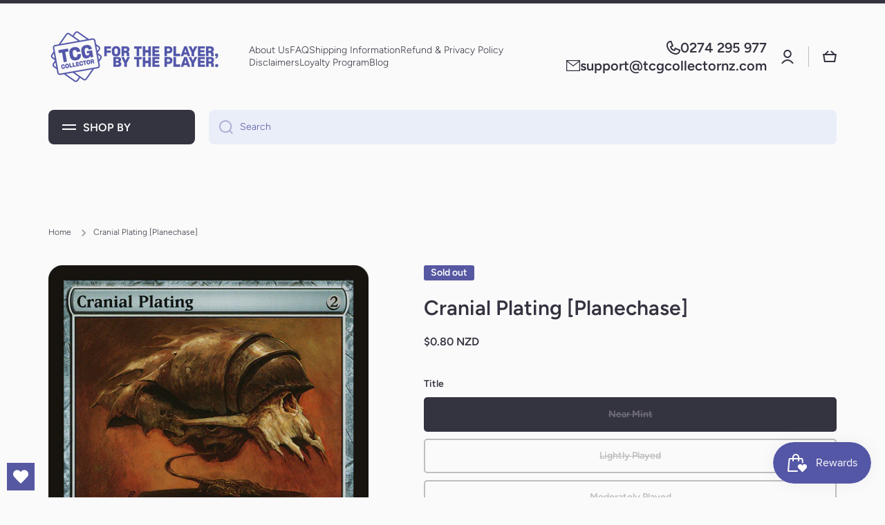

--- FILE ---
content_type: text/javascript; charset=utf-8
request_url: https://tcgcollectornz.com/products/cranial-plating-planechase.js
body_size: 750
content:
{"id":6562424914116,"title":"Cranial Plating [Planechase]","handle":"cranial-plating-planechase","description":"\u003ctable class=\"singles-description-table\" xmlns=\"http:\/\/www.w3.org\/1999\/html\"\u003e\n\u003ctbody\u003e\n      \u003ctr\u003e\n          \u003ctd\u003eSet:\u003c\/td\u003e\n          \u003ctd\u003ePlanechase\u003c\/td\u003e\n      \u003c\/tr\u003e\n      \u003ctr\u003e\n          \u003ctd\u003eType:\u003c\/td\u003e\n          \u003ctd\u003eArtifact — Equipment\u003c\/td\u003e\n      \u003c\/tr\u003e\n      \u003ctr\u003e\n          \u003ctd\u003eRarity:\u003c\/td\u003e\n          \u003ctd\u003eCommon\u003c\/td\u003e\n      \u003c\/tr\u003e\n      \u003ctr\u003e\n          \u003ctd\u003eCost:\u003c\/td\u003e\n          \u003ctd\u003e{2}\u003c\/td\u003e\n      \u003c\/tr\u003e\n\u003c\/tbody\u003e\n\u003c\/table\u003e\n\u003cdiv class=\"single-description-div\"\u003e\n        \u003cdiv class=\"oracle-text\"\u003e\n            Equipped creature gets +1\/+0 for each artifact you control.\u003cbr\u003e{B}{B}: Attach Cranial Plating to target creature you control.\u003cbr\u003eEquip {1}\n        \u003c\/div\u003e\n\u003ctable class=\"singles-reverse-description-table\"\u003e\n\u003ctbody\u003e\n\u003c\/tbody\u003e\n\u003c\/table\u003e\n\u003cdiv class=\"single-description-div\"\u003e\n\u003c\/div\u003e\n\u003cdiv class=\"catalogMetaData\" style=\"visibility: hidden;\" data-cardtype=\"mtg\" data-cardid=\"16082\" data-tcgid=\"37349\" data-lastupdated=\"2023-10-19T20:44:05.853Z\"\u003e\n\u003c\/div\u003e\n\u003c\/div\u003e\n","published_at":"2023-10-05T10:05:01+13:00","created_at":"2021-03-17T14:49:09+13:00","vendor":"Magic: The Gathering","type":"MTG Single","tags":["Artifact","Colorless","Commander","Common","Duel","Equipment","Legacy","Modern","Normal","Oathbreaker","Paupercommander","Planechase","Predh","Vintage"],"price":24,"price_min":24,"price_max":80,"available":false,"price_varies":true,"compare_at_price":null,"compare_at_price_min":0,"compare_at_price_max":0,"compare_at_price_varies":false,"variants":[{"id":39381013037252,"title":"Near Mint","option1":"Near Mint","option2":null,"option3":null,"sku":"HOP-110-EN-NF-1","requires_shipping":true,"taxable":true,"featured_image":null,"available":false,"name":"Cranial Plating [Planechase] - Near Mint","public_title":"Near Mint","options":["Near Mint"],"price":80,"weight":2,"compare_at_price":null,"inventory_management":"shopify","barcode":null,"requires_selling_plan":false,"selling_plan_allocations":[]},{"id":39381013627076,"title":"Lightly Played","option1":"Lightly Played","option2":null,"option3":null,"sku":"HOP-110-EN-NF-2","requires_shipping":true,"taxable":true,"featured_image":null,"available":false,"name":"Cranial Plating [Planechase] - Lightly Played","public_title":"Lightly Played","options":["Lightly Played"],"price":68,"weight":2,"compare_at_price":null,"inventory_management":"shopify","barcode":null,"requires_selling_plan":false,"selling_plan_allocations":[]},{"id":39381013692612,"title":"Moderately Played","option1":"Moderately Played","option2":null,"option3":null,"sku":"HOP-110-EN-NF-3","requires_shipping":true,"taxable":true,"featured_image":null,"available":false,"name":"Cranial Plating [Planechase] - Moderately Played","public_title":"Moderately Played","options":["Moderately Played"],"price":56,"weight":2,"compare_at_price":null,"inventory_management":"shopify","barcode":null,"requires_selling_plan":false,"selling_plan_allocations":[]},{"id":39381013758148,"title":"Heavily Played","option1":"Heavily Played","option2":null,"option3":null,"sku":"HOP-110-EN-NF-4","requires_shipping":true,"taxable":true,"featured_image":null,"available":false,"name":"Cranial Plating [Planechase] - Heavily Played","public_title":"Heavily Played","options":["Heavily Played"],"price":40,"weight":2,"compare_at_price":null,"inventory_management":"shopify","barcode":null,"requires_selling_plan":false,"selling_plan_allocations":[]},{"id":39381013823684,"title":"Damaged","option1":"Damaged","option2":null,"option3":null,"sku":"HOP-110-EN-NF-5","requires_shipping":true,"taxable":true,"featured_image":null,"available":false,"name":"Cranial Plating [Planechase] - Damaged","public_title":"Damaged","options":["Damaged"],"price":24,"weight":2,"compare_at_price":null,"inventory_management":"shopify","barcode":null,"requires_selling_plan":false,"selling_plan_allocations":[]}],"images":["\/\/cdn.shopify.com\/s\/files\/1\/2780\/4920\/files\/71186d82-6c31-4cab-85fa-944bedc79329.png?v=1749789684"],"featured_image":"\/\/cdn.shopify.com\/s\/files\/1\/2780\/4920\/files\/71186d82-6c31-4cab-85fa-944bedc79329.png?v=1749789684","options":[{"name":"Title","position":1,"values":["Near Mint","Lightly Played","Moderately Played","Heavily Played","Damaged"]}],"url":"\/products\/cranial-plating-planechase","media":[{"alt":null,"id":35249558945988,"position":1,"preview_image":{"aspect_ratio":0.716,"height":1040,"width":745,"src":"https:\/\/cdn.shopify.com\/s\/files\/1\/2780\/4920\/files\/71186d82-6c31-4cab-85fa-944bedc79329.png?v=1749789684"},"aspect_ratio":0.716,"height":1040,"media_type":"image","src":"https:\/\/cdn.shopify.com\/s\/files\/1\/2780\/4920\/files\/71186d82-6c31-4cab-85fa-944bedc79329.png?v=1749789684","width":745}],"requires_selling_plan":false,"selling_plan_groups":[]}

--- FILE ---
content_type: text/javascript
request_url: https://cdn.shopify.com/extensions/019b6e52-b0de-7f6f-8151-2fa3c538dc29/flits-78/assets/store_front_recently_viewed_products.4.6.7.js
body_size: 2818
content:
var storeFrontRecentlyViewedProducts;(()=>{"use strict";var e,r,t,n,o,a,i,u,l,s,d,f,c,p,h,v,m,g,y,b,w={460:(e,r,t)=>{var n={"./storeFrontRecentlyViewedProducts":()=>Promise.all([t.e(76),t.e(605),t.e(330),t.e(977)]).then((()=>()=>t(977))),"./storeFrontRecentlyViewedProductPage":()=>Promise.all([t.e(76),t.e(605),t.e(679)]).then((()=>()=>t(679)))},o=(e,r)=>(t.R=r,r=t.o(n,e)?n[e]():Promise.resolve().then((()=>{throw new Error('Module "'+e+'" does not exist in container.')})),t.R=void 0,r),a=(e,r)=>{if(t.S){var n="default",o=t.S[n];if(o&&o!==e)throw new Error("Container initialization failed as it has already been initialized with a different share scope");return t.S[n]=e,t.I(n,r)}};t.d(r,{get:()=>o,init:()=>a})}},P={};function O(e){var r=P[e];if(void 0!==r)return r.exports;var t=P[e]={exports:{}};return w[e](t,t.exports,O),t.exports}O.m=w,O.c=P,e=[],O.O=(r,t,n,o)=>{if(!t){var a=1/0;for(s=0;s<e.length;s++){t=e[s][0],n=e[s][1],o=e[s][2];for(var i=!0,u=0;u<t.length;u++)(!1&o||a>=o)&&Object.keys(O.O).every((e=>O.O[e](t[u])))?t.splice(u--,1):(i=!1,o<a&&(a=o));if(i){e.splice(s--,1);var l=n();void 0!==l&&(r=l)}}return r}o=o||0;for(var s=e.length;s>0&&e[s-1][2]>o;s--)e[s]=e[s-1];e[s]=[t,n,o]},O.n=e=>{var r=e&&e.__esModule?()=>e.default:()=>e;return O.d(r,{a:r}),r},O.d=(e,r)=>{for(var t in r)O.o(r,t)&&!O.o(e,t)&&Object.defineProperty(e,t,{enumerable:!0,get:r[t]})},O.f={},O.e=e=>Promise.all(Object.keys(O.f).reduce(((r,t)=>(O.f[t](e,r),r)),[])),O.u=e=>"assets/"+(76===e?"common":e)+"."+{43:"ec4e6231",76:"918f9a30",330:"07dc0c63",605:"e7641d42",606:"c74ee3cf",672:"dae9536a",679:"fcb1c8b3",885:"3f63052f",945:"a587f7f7",958:"1ed36c52",977:"cf3165e2"}[e]+".storeFrontRecentlyViewedProducts.4.6.7.chunk.js",O.miniCssF=e=>{},O.g=function(){if("object"==typeof globalThis)return globalThis;try{return this||new Function("return this")()}catch(e){if("object"==typeof window)return window}}(),O.o=(e,r)=>Object.prototype.hasOwnProperty.call(e,r),r={},t="storefront-recently-viewed-products:",O.l=(e,n,o,a)=>{if(r[e])r[e].push(n);else{var i,u;if(void 0!==o)for(var l=document.getElementsByTagName("script"),s=0;s<l.length;s++){var d=l[s];if(d.getAttribute("src")==e||d.getAttribute("data-webpack")==t+o){i=d;break}}i||(u=!0,(i=document.createElement("script")).charset="utf-8",i.timeout=120,O.nc&&i.setAttribute("nonce",O.nc),i.setAttribute("data-webpack",t+o),i.src=e),r[e]=[n];var f=(t,n)=>{i.onerror=i.onload=null,clearTimeout(c);var o=r[e];if(delete r[e],i.parentNode&&i.parentNode.removeChild(i),o&&o.forEach((e=>e(n))),t)return t(n)},c=setTimeout(f.bind(null,void 0,{type:"timeout",target:i}),12e4);i.onerror=f.bind(null,i.onerror),i.onload=f.bind(null,i.onload),u&&document.head.appendChild(i)}},O.r=e=>{"undefined"!=typeof Symbol&&Symbol.toStringTag&&Object.defineProperty(e,Symbol.toStringTag,{value:"Module"}),Object.defineProperty(e,"__esModule",{value:!0})},(()=>{O.S={};var e={},r={};O.I=(t,n)=>{n||(n=[]);var o=r[t];if(o||(o=r[t]={}),!(n.indexOf(o)>=0)){if(n.push(o),e[t])return e[t];O.o(O.S,t)||(O.S[t]={});var a=O.S[t],i="storefront-recently-viewed-products",u=(e,r,t,n)=>{var o=a[e]=a[e]||{},u=o[r];(!u||!u.loaded&&(!n!=!u.eager?n:i>u.from))&&(o[r]={get:t,from:i,eager:!!n})},l=[];return"default"===t&&(u("react-dom","18.3.1",(()=>Promise.all([O.e(76),O.e(958)]).then((()=>()=>O(958))))),u("react-redux","8.1.3",(()=>Promise.all([O.e(76),O.e(945),O.e(672)]).then((()=>()=>O(945))))),u("react","18.3.1",(()=>O.e(43).then((()=>()=>O(43))))),u("redux-micro-frontend","1.3.0",(()=>O.e(606).then((()=>()=>O(606))))),u("web-vitals","2.1.4",(()=>O.e(885).then((()=>()=>O(885)))))),e[t]=l.length?Promise.all(l).then((()=>e[t]=1)):1}}})(),(()=>{var e;O.g.importScripts&&(e=O.g.location+"");var r=O.g.document;if(!e&&r&&(r.currentScript&&(e=r.currentScript.src),!e)){var t=r.getElementsByTagName("script");if(t.length)for(var n=t.length-1;n>-1&&(!e||!/^http(s?):/.test(e));)e=t[n--].src}if(!e)throw new Error("Automatic publicPath is not supported in this browser");e=e.replace(/#.*$/,"").replace(/\?.*$/,"").replace(/\/[^\/]+$/,"/"),O.p=e+"../"})(),n=e=>{var r=e=>e.split(".").map((e=>+e==e?+e:e)),t=/^([^-+]+)?(?:-([^+]+))?(?:\+(.+))?$/.exec(e),n=t[1]?r(t[1]):[];return t[2]&&(n.length++,n.push.apply(n,r(t[2]))),t[3]&&(n.push([]),n.push.apply(n,r(t[3]))),n},o=(e,r)=>{e=n(e),r=n(r);for(var t=0;;){if(t>=e.length)return t<r.length&&"u"!=(typeof r[t])[0];var o=e[t],a=(typeof o)[0];if(t>=r.length)return"u"==a;var i=r[t],u=(typeof i)[0];if(a!=u)return"o"==a&&"n"==u||"s"==u||"u"==a;if("o"!=a&&"u"!=a&&o!=i)return o<i;t++}},a=e=>{var r=e[0],t="";if(1===e.length)return"*";if(r+.5){t+=0==r?">=":-1==r?"<":1==r?"^":2==r?"~":r>0?"=":"!=";for(var n=1,o=1;o<e.length;o++)n--,t+="u"==(typeof(u=e[o]))[0]?"-":(n>0?".":"")+(n=2,u);return t}var i=[];for(o=1;o<e.length;o++){var u=e[o];i.push(0===u?"not("+l()+")":1===u?"("+l()+" || "+l()+")":2===u?i.pop()+" "+i.pop():a(u))}return l();function l(){return i.pop().replace(/^\((.+)\)$/,"$1")}},i=(e,r)=>{if(0 in e){r=n(r);var t=e[0],o=t<0;o&&(t=-t-1);for(var a=0,u=1,l=!0;;u++,a++){var s,d,f=u<e.length?(typeof e[u])[0]:"";if(a>=r.length||"o"==(d=(typeof(s=r[a]))[0]))return!l||("u"==f?u>t&&!o:""==f!=o);if("u"==d){if(!l||"u"!=f)return!1}else if(l)if(f==d)if(u<=t){if(s!=e[u])return!1}else{if(o?s>e[u]:s<e[u])return!1;s!=e[u]&&(l=!1)}else if("s"!=f&&"n"!=f){if(o||u<=t)return!1;l=!1,u--}else{if(u<=t||d<f!=o)return!1;l=!1}else"s"!=f&&"n"!=f&&(l=!1,u--)}}var c=[],p=c.pop.bind(c);for(a=1;a<e.length;a++){var h=e[a];c.push(1==h?p()|p():2==h?p()&p():h?i(h,r):!p())}return!!p()},u=(e,r)=>{var t=e[r];return Object.keys(t).reduce(((e,r)=>!e||!t[e].loaded&&o(e,r)?r:e),0)},l=(e,r,t,n)=>"Unsatisfied version "+t+" from "+(t&&e[r][t].from)+" of shared singleton module "+r+" (required "+a(n)+")",s=(e,r,t,n)=>{var o=u(e,t);return i(n,o)||f(l(e,t,o,n)),c(e[t][o])},d=(e,r,t)=>{var n=e[r];return(r=Object.keys(n).reduce(((e,r)=>!i(t,r)||e&&!o(e,r)?e:r),0))&&n[r]},f=e=>{"undefined"!=typeof console&&console.warn},c=e=>(e.loaded=1,e.get()),h=(p=e=>function(r,t,n,o){var a=O.I(r);return a&&a.then?a.then(e.bind(e,r,O.S[r],t,n,o)):e(r,O.S[r],t,n,o)})(((e,r,t,n,o)=>r&&O.o(r,t)?s(r,0,t,n):o())),v=p(((e,r,t,n,o)=>{var a=r&&O.o(r,t)&&d(r,t,n);return a?c(a):o()})),m={},g={914:()=>h("default","react",[1,18,2,0],(()=>O.e(43).then((()=>()=>O(43))))),672:()=>h("default","react-dom",[1,18,2,0],(()=>O.e(958).then((()=>()=>O(958))))),605:()=>v("default","redux-micro-frontend",[1,1,3,0],(()=>O.e(606).then((()=>()=>O(606))))),330:()=>v("default","react-redux",[1,8,1,3],(()=>Promise.all([O.e(945),O.e(672)]).then((()=>()=>O(945)))))},y={76:[914],330:[330],605:[605],672:[672]},b={},O.f.consumes=(e,r)=>{O.o(y,e)&&y[e].forEach((e=>{if(O.o(m,e))return r.push(m[e]);if(!b[e]){var t=r=>{m[e]=0,O.m[e]=t=>{delete O.c[e],t.exports=r()}};b[e]=!0;var n=r=>{delete m[e],O.m[e]=t=>{throw delete O.c[e],r}};try{var o=g[e]();o.then?r.push(m[e]=o.then(t).catch(n)):t(o)}catch(e){n(e)}}}))},(()=>{var e={599:0,24:0};O.f.j=(r,t)=>{var n=O.o(e,r)?e[r]:void 0;if(0!==n)if(n)t.push(n[2]);else if(/^(24|330|605|672|76)$/.test(r))e[r]=0;else{var o=new Promise(((t,o)=>n=e[r]=[t,o]));t.push(n[2]=o);var a=O.p+O.u(r),i=new Error;O.l(a,(t=>{if(O.o(e,r)&&(0!==(n=e[r])&&(e[r]=void 0),n)){var o=t&&("load"===t.type?"missing":t.type),a=t&&t.target&&t.target.src;i.message="Loading chunk "+r+" failed.\n("+o+": "+a+")",i.name="ChunkLoadError",i.type=o,i.request=a,n[1](i)}}),"chunk-"+r,r)}},O.O.j=r=>0===e[r];var r=(r,t)=>{var n,o,a=t[0],i=t[1],u=t[2],l=0;if(a.some((r=>0!==e[r]))){for(n in i)O.o(i,n)&&(O.m[n]=i[n]);if(u)var s=u(O)}for(r&&r(t);l<a.length;l++)o=a[l],O.o(e,o)&&e[o]&&e[o][0](),e[o]=0;return O.O(s)},t=self.webpackChunkstorefront_recently_viewed_products=self.webpackChunkstorefront_recently_viewed_products||[];t.forEach(r.bind(null,0)),t.push=r.bind(null,t.push.bind(t))})();var S=O.O(void 0,[24],(()=>O(460)));S=O.O(S),storeFrontRecentlyViewedProducts=S})();